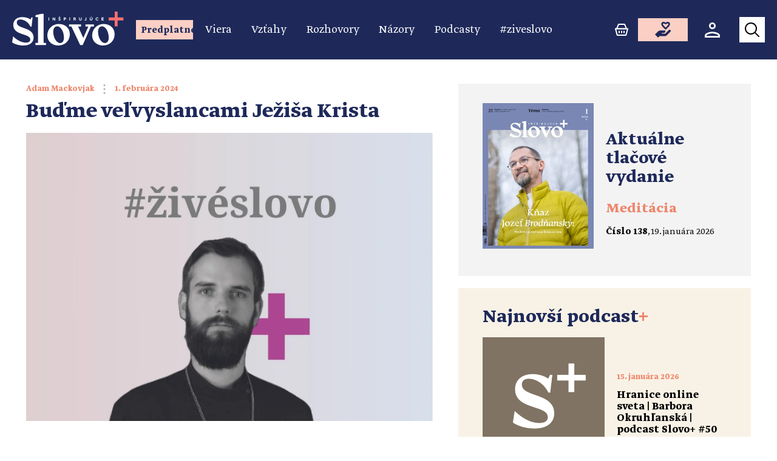

--- FILE ---
content_type: text/html; charset=utf-8
request_url: https://www.slovoplus.sk/ziveslovo/budme-velvyslancami-jezisa-krista
body_size: 8411
content:
<!DOCTYPE html><html lang="sk"><head><meta charSet="utf-8"/><meta name="viewport" content="width=device-width"/><meta property="fb:app_id" content="184990042375337"/><meta property="og:url" content="https://www.slovoplus.sk/ziveslovo/budme-velvyslancami-jezisa-krista"/><meta property="og:site_name" content="Slovo+"/><link rel="canonical" href="https://www.slovoplus.sk/ziveslovo/budme-velvyslancami-jezisa-krista"/><link rel="icon" href="/images/plus.png"/><link rel="apple-touch-icon" href="/images/plus.png"/><title>Buďme veľvyslancami Ježiša Krista - Slovo+</title><meta name="robots" content="index,follow"/><meta name="description" content="Už ste sa niekedy nanútili k niekomu na návštevu? Iste mi dáte za pravdu, že ani pre jednu stranu to nie je veľmi pozitívna skúsenosť. Čo to vlastne o"/><meta property="og:title" content="Buďme veľvyslancami Ježiša Krista - Slovo+"/><meta property="og:description" content="Už ste sa niekedy nanútili k niekomu na návštevu? Iste mi dáte za pravdu, že ani pre jednu stranu to nie je veľmi pozitívna skúsenosť. Čo to vlastne o"/><meta property="og:type" content="article"/><meta property="og:image" content="https://www.slovoplus.sk/_next/image?url=https://wp.slovoplus.sk/wp-content/uploads/2023/12/Mackovjak_Adam.jpg&amp;w=1500&amp;q=75"/><script type="application/ld+json">{"@context":"https://schema.org","@type":"Article","datePublished":"2024-02-01T05:00:00","description":"Už ste sa niekedy nanútili k niekomu na návštevu? Iste mi dáte za pravdu, že ani pre jednu stranu to nie je veľmi pozitívna skúsenosť. Čo to vlastne o","mainEntityOfPage":{"@type":"WebPage","@id":"https://www.slovoplus.sk/ziveslovo/budme-velvyslancami-jezisa-krista"},"headline":"Buďme veľvyslancami Ježiša Krista","image":["https://www.slovoplus.sk/_next/image?url=https://wp.slovoplus.sk/wp-content/uploads/2023/12/Mackovjak_Adam.jpg&amp;w=1500&amp;q=75"],"dateModified":"2024-02-01T05:00:00","author":[{"@type":"Person","name":"Adam Mackovjak","url":"https://www.slovoplus.sk/ziveslovo/autor/adam-mackovjak"}],"isAccessibleForFree":true}</script><link rel="preload" as="image" imageSrcSet="/_next/image?url=https%3A%2F%2Fwp.slovoplus.sk%2Fwp-content%2Fuploads%2F2023%2F12%2FMackovjak_Adam.jpg&amp;w=640&amp;q=75 640w, /_next/image?url=https%3A%2F%2Fwp.slovoplus.sk%2Fwp-content%2Fuploads%2F2023%2F12%2FMackovjak_Adam.jpg&amp;w=640&amp;q=75 640w, /_next/image?url=https%3A%2F%2Fwp.slovoplus.sk%2Fwp-content%2Fuploads%2F2023%2F12%2FMackovjak_Adam.jpg&amp;w=1200&amp;q=75 1200w, /_next/image?url=https%3A%2F%2Fwp.slovoplus.sk%2Fwp-content%2Fuploads%2F2023%2F12%2FMackovjak_Adam.jpg&amp;w=1500&amp;q=75 1500w" imageSizes="100vw" fetchpriority="high"/><meta name="next-head-count" content="17"/><script>
                (function(w,d,s,l,i){w[l]=w[l]||[];w[l].push({'gtm.start':
                new Date().getTime(),event:'gtm.js'});var f=d.getElementsByTagName(s)[0],
                j=d.createElement(s),dl=l!='dataLayer'?'&l='+l:'';j.async=true;j.src=
                'https://www.googletagmanager.com/gtm.js?id='+i+dl;f.parentNode.insertBefore(j,f);
                })(window,document,'script','dataLayer','GTM-W4SW9FMW');
              </script><link rel="preload" as="style" href="/font/greta.css"/><link rel="preload" href="/font/GretaTextPro-Bold.woff2" as="font" type="font/woff2" crossorigin="anonymous"/><link rel="preload" href="/font/GretaTextPro-BoldItalic.woff2" as="font" type="font/woff2" crossorigin="anonymous"/><link rel="preload" href="/font/GretaTextPro-Italic.woff2" as="font" type="font/woff2" crossorigin="anonymous"/><link rel="preload" href="/font/GretaTextPro-Light.woff2" as="font" type="font/woff2" crossorigin="anonymous"/><link rel="preload" href="/font/GretaTextPro-LightItalic.woff2" as="font" type="font/woff2" crossorigin="anonymous"/><link rel="preload" href="/font/GretaTextPro-Medium.woff2" as="font" type="font/woff2" crossorigin="anonymous"/><link rel="preload" href="/font/GretaTextPro-Regular.woff2" as="font" type="font/woff2" crossorigin="anonymous"/><link rel="stylesheet" href="/font/greta.css" type="text/css" media="all"/><link rel="preload" as="style" href="https://cdn.jsdelivr.net/gh/orestbida/cookieconsent@v2.8.1/dist/cookieconsent.min.css"/><link rel="stylesheet" href="https://cdn.jsdelivr.net/gh/orestbida/cookieconsent@v2.8.1/dist/cookieconsent.min.css" type="text/css" media="all"/><meta name="google-site-verification" content="YQJA7TWBPV-c-zbbgbJ4-_5qc5r-bpyHUkW4NQSbMlQ"/><link data-next-font="" rel="preconnect" href="/" crossorigin="anonymous"/><link rel="preload" href="/_next/static/css/07ec2f8533e06d53.css" as="style"/><link rel="stylesheet" href="/_next/static/css/07ec2f8533e06d53.css" data-n-g=""/><noscript data-n-css=""></noscript><script defer="" nomodule="" src="/_next/static/chunks/polyfills-c67a75d1b6f99dc8.js"></script><script src="/_next/static/chunks/webpack-36d12a75f0098f30.js" defer=""></script><script src="/_next/static/chunks/framework-2c79e2a64abdb08b.js" defer=""></script><script src="/_next/static/chunks/main-1e6ff3f360eaf12e.js" defer=""></script><script src="/_next/static/chunks/pages/_app-fe972ede14c74de6.js" defer=""></script><script src="/_next/static/chunks/pages/ziveslovo/%5Bslug%5D-4fccf77378d05cf0.js" defer=""></script><script src="/_next/static/Y0gYMHsrQ8Wz1cOXqc9EB/_buildManifest.js" defer=""></script><script src="/_next/static/Y0gYMHsrQ8Wz1cOXqc9EB/_ssgManifest.js" defer=""></script></head><body><noscript><iframe src="https://www.googletagmanager.com/ns.html?id=GTM-W4SW9FMW" height="0" width="0" style="display:none;visibility:hidden"></iframe></noscript><div id="fb-root"></div><script async="" defer="" crossorigin="anonymous" src="https://connect.facebook.net/sk_SK/sdk.js#xfbml=1&amp;version=v14.0&amp;appId=184990042375337&amp;autoLogAppEvents=1"></script><div id="__next"><div class="main-nav navbar_nav__fZ2tC"><div class="navbar_wrap__hDJ6y"><div class="navbar_toggle__oP_7J"><div class="navbar_hamburger__CtLiS"></div></div><div><a href="/"><span class="navbar_logoWrap__k8LZ8"><img src="/images/slovoplus.svg" alt="Slovo+" class="navbar_logo__PFwVL"/></span></a></div><nav class="navbar_navBox__d31ip"><div class="navbar_navWrap__RiOli"><ul class="NavbarLinks_nav__7nG22"><style data-emotion="css 1bielo8">.css-1bielo8{background-color:#fbcfc4;padding:0.375rem 0.25rem;margin:0 0.25rem;max-width:5.875rem;text-align:center;-webkit-transition:background 200ms ease-in;transition:background 200ms ease-in;}.css-1bielo8:hover{background-color:#ee876c;}</style><div class="MuiBox-root css-1bielo8"><a href="/moje-slovoplus"><div style="padding:0.2rem 0.25rem 0;font-weight:bold;color:#1e295a !important;line-height:1">Predplatné</div></a></div></ul></div></nav><div class="navbar_right__eoF6f"><ul class="navbar_rightNav__AP2jL"><li><a href="https://www.nakupujemplus.sk" title="Nakupujem+" target="_blank" rel="noreferrer"><svg xmlns="http://www.w3.org/2000/svg" width="22.394" height="19.341"><path fill="currentColor" d="M6.778 0a2.043 2.043 0 0 0-1.871 1.233L2.382 7.126H1.02a1.02 1.02 0 0 0-.984 1.288l2.607 9.432a2.043 2.043 0 0 0 1.962 1.5h13.186a2.039 2.039 0 0 0 1.96-1.493l2.607-9.432a1.018 1.018 0 0 0-.982-1.29h-1.363l-2.527-5.896A2.041 2.041 0 0 0 15.615 0Zm0 2.036h8.838l2.184 5.09H4.6ZM2.356 9.162h17.683l-2.251 8.144H4.6Zm4.77 2.038a1.018 1.018 0 0 0-1.018 1.018v2.036a1.018 1.018 0 1 0 2.036 0v-2.038A1.018 1.018 0 0 0 7.126 11.2Zm4.072 0a1.018 1.018 0 0 0-1.018 1.018v2.036a1.018 1.018 0 1 0 2.036 0v-2.038A1.018 1.018 0 0 0 11.2 11.2Zm4.072 0a1.018 1.018 0 0 0-1.018 1.018v2.036a1.018 1.018 0 0 0 2.036 0v-2.038A1.018 1.018 0 0 0 15.27 11.2Z"></path></svg><span>Obchod</span></a></li><li class="navbar_support__EE2ic"><a href="/podpora"><div><svg xmlns="http://www.w3.org/2000/svg" width="26.033" height="26.033"><path fill="currentColor" d="M14.351 0a3.938 3.938 0 0 0-3.938 3.938c0 3.222 7.159 8.949 7.159 8.949s7.159-5.727 7.159-8.949A3.938 3.938 0 0 0 20.793 0a4.281 4.281 0 0 0-3.221 1.495A4.281 4.281 0 0 0 14.351 0Zm0 2.6c1.276 0 3.089 1.726 3.089 1.726S19.515 2.6 20.793 2.6a1.334 1.334 0 0 1 1.337 1.313c-.1.935-2.111 3.34-4.556 5.552-2.42-2.2-4.462-4.627-4.558-5.527A1.337 1.337 0 0 1 14.351 2.6Zm9.841 10.413a1.835 1.835 0 0 0-1.3.539l-5.969 5.969h-5.208a.651.651 0 0 1 0-1.3h2.6a2.6 2.6 0 0 0 2.6-2.6v-1.3H8.664a5.2 5.2 0 0 0-3.681 1.525L0 20.826l5.207 5.207 2.6-2.6h9.335a2.6 2.6 0 0 0 1.841-.763l6.508-6.508a1.841 1.841 0 0 0-1.3-3.142Z"></path></svg><span>Podporte nás</span></div></a></li><li><a href="/moje-slovoplus"><div class="navbar_account__arhug"><svg xmlns="http://www.w3.org/2000/svg" width="25" height="25" viewBox="0 0 20.675 20.675"><path fill="currentColor" d="M10.337 0a4.594 4.594 0 1 0 4.594 4.594A4.612 4.612 0 0 0 10.337 0Zm0 2.3a2.3 2.3 0 1 1-2.3 2.3 2.28 2.28 0 0 1 2.3-2.3Zm0 10.337a18.317 18.317 0 0 0-6.376 1.259 9.589 9.589 0 0 0-2.622 1.463A3.241 3.241 0 0 0 0 17.8v2.871h20.675V17.8a3.241 3.241 0 0 0-1.339-2.448 9.589 9.589 0 0 0-2.622-1.463 18.317 18.317 0 0 0-6.377-1.255Zm0 2.3a16.645 16.645 0 0 1 5.534 1.1 7.713 7.713 0 0 1 1.994 1.093c.434.361.511.607.511.682v.574H2.3V17.8c0-.075.078-.321.511-.682A7.713 7.713 0 0 1 4.8 16.029a16.645 16.645 0 0 1 5.537-1.097Z"></path></svg><span>Moje konto</span></div></a></li></ul><div class="search_search__Q0nm7"><div class="search_trigger__5k4px"><svg xmlns="http://www.w3.org/2000/svg" width="24.016" height="24.016" class="search_searchIcon__YIY9L"><path fill="currentColor" d="M10 0a10 10 0 1 0 6.322 17.736l5.971 5.971a1 1 0 1 0 1.414-1.414l-5.971-5.971A9.99 9.99 0 0 0 10 0Zm0 2a8 8 0 1 1-8 8 7.985 7.985 0 0 1 8-8Z"></path></svg></div></div></div></div></div><main class="content-single living-word"><div class="wrap wrap-sidebar"><article class="section-content"><div class="top-meta"><a href="/ziveslovo/autor/adam-mackovjak"><span class="link no-decoration">Adam Mackovjak</span></a><img class="date-divider" src="/images/vdots.svg" alt=""/><span data-date="2024-02-01T05:00:00"></span></div><h1 class="post-title">Buďme veľvyslancami Ježiša Krista</h1><img alt="Buďme veľvyslancami Ježiša Krista" fetchpriority="high" width="1500" height="1064" decoding="async" data-nimg="1" class="next-img" style="color:transparent" sizes="100vw" srcSet="/_next/image?url=https%3A%2F%2Fwp.slovoplus.sk%2Fwp-content%2Fuploads%2F2023%2F12%2FMackovjak_Adam.jpg&amp;w=640&amp;q=75 640w, /_next/image?url=https%3A%2F%2Fwp.slovoplus.sk%2Fwp-content%2Fuploads%2F2023%2F12%2FMackovjak_Adam.jpg&amp;w=640&amp;q=75 640w, /_next/image?url=https%3A%2F%2Fwp.slovoplus.sk%2Fwp-content%2Fuploads%2F2023%2F12%2FMackovjak_Adam.jpg&amp;w=1200&amp;q=75 1200w, /_next/image?url=https%3A%2F%2Fwp.slovoplus.sk%2Fwp-content%2Fuploads%2F2023%2F12%2FMackovjak_Adam.jpg&amp;w=1500&amp;q=75 1500w" src="/_next/image?url=https%3A%2F%2Fwp.slovoplus.sk%2Fwp-content%2Fuploads%2F2023%2F12%2FMackovjak_Adam.jpg&amp;w=1500&amp;q=75"/><div class="middle-meta"><a class="share no-decoration link-reverse" href="https://facebook.com/sharer.php?u=https://www.slovoplus.sk/ziveslovo/budme-velvyslancami-jezisa-krista" title="Zdieľať na Facebooku" target="_blank" rel="noreferrer">Zdieľať<svg xmlns="http://www.w3.org/2000/svg" width="21.6" height="24" class="share-icon"><path fill="currentColor" d="M18 0a3.618 3.618 0 0 0-3.6 3.6 3.552 3.552 0 0 0 .068.67L5.906 9.265A3.563 3.563 0 0 0 3.6 8.4a3.6 3.6 0 1 0 0 7.2 3.563 3.563 0 0 0 2.306-.865l8.562 4.992a3.555 3.555 0 0 0-.068.673 3.6 3.6 0 1 0 3.6-3.6 3.561 3.561 0 0 0-2.306.867l-8.562-5a3.339 3.339 0 0 0 0-1.341l8.562-4.995A3.563 3.563 0 0 0 18 7.2 3.6 3.6 0 1 0 18 0Zm0 2.4a1.2 1.2 0 1 1-1.2 1.2A1.182 1.182 0 0 1 18 2.4ZM3.6 10.8A1.2 1.2 0 1 1 2.4 12a1.182 1.182 0 0 1 1.2-1.2ZM18 19.2a1.2 1.2 0 1 1-1.2 1.2 1.182 1.182 0 0 1 1.2-1.2Z"></path></svg></a></div><div class="bible-box content"><div><p>Ježiš zvolal Dvanástich a začal ich posielať po dvoch. Dal im moc nad nečistými duchmi a prikázal im, aby si okrem palice nebrali na cestu nič: ani chlieb ani kapsu ani peniaze do opaska, ale aby sa obuli do sandálov a neobliekali si dvoje šiat.<br />
A povedal im: „Keď kdekoľvek vojdete do domu, ostaňte tam, kým odtiaľ nepôjdete ďalej. Ale keby vás na niektorom mieste neprijali, ani nevypočuli, odíďte odtiaľ a straste si prach z nôh na svedectvo proti nim.“<br />
Oni šli a hlásali, že treba robiť pokánie. Vyhnali mnoho zlých duchov, pomazali olejom veľa chorých a uzdravovali.</p>
</div><p class="bible-ref">Mk 6, 7-13</p></div><div class="content">
<p>Už ste sa niekedy nanútili k niekomu na návštevu? Iste mi dáte za pravdu, že ani pre jednu stranu to nie je veľmi pozitívna skúsenosť. Čo to vlastne od nás Pán Ježiš očakáva? To naozaj máme byť takými otravnými hosťami? Predstavte si však, že by k vám takto nečakane prišla nejaká vzácna celebrita. Sedela by s vami pri káve a úprimne sa o vás zaujímala. Povedala by vám slová, ktoré by možno zmenili aj celý váš nasledujúci život. ,,Óó, aká vzácna to hodina takéhoto navštívenia“, povedali by ste si.Či nás Pán Ježiš neposiela ako svojich veľvyslancov? Tých, čo sprítomňujú tú najväčšiu celebritu v histórii sveta?</p>
</div><div class="hint content text-center"><p><strong>TIP NA DNES:</strong></p><div>Navštívim fyzicky alebo online niekoho, koho mi Boh v modlitbe pripomenie. No prídem k nemu už nie za seba, ale ako nositeľ Ježiša Krista –Syna živého Boha. </div></div></article><section class="section-right"><div class="widget latest-podcast"><h3 class="widget-title color-blue">Najnovší podcast<span class="color-primary">+</span></h3><div class="podcast-wrap"><div class="img-wrap"><a href="/category/podcasty"><style data-emotion="css 1ff3knq">.css-1ff3knq{font-family:Greta Text Pro,Helvetica Neue,Helvetica,Arial,sans-serif;font-weight:500;font-size:0.875rem;line-height:1.75;text-transform:uppercase;min-width:64px;padding:6px 16px;border-radius:4px;-webkit-transition:background-color 250ms cubic-bezier(0.4, 0, 0.2, 1) 0ms,box-shadow 250ms cubic-bezier(0.4, 0, 0.2, 1) 0ms,border-color 250ms cubic-bezier(0.4, 0, 0.2, 1) 0ms,color 250ms cubic-bezier(0.4, 0, 0.2, 1) 0ms;transition:background-color 250ms cubic-bezier(0.4, 0, 0.2, 1) 0ms,box-shadow 250ms cubic-bezier(0.4, 0, 0.2, 1) 0ms,border-color 250ms cubic-bezier(0.4, 0, 0.2, 1) 0ms,color 250ms cubic-bezier(0.4, 0, 0.2, 1) 0ms;color:rgba(0, 0, 0, 0.87);background-color:#EE876C;box-shadow:0px 3px 1px -2px rgba(0,0,0,0.2),0px 2px 2px 0px rgba(0,0,0,0.14),0px 1px 5px 0px rgba(0,0,0,0.12);width:100%;border-radius:0;text-transform:none;padding:0.75em 1.75em 0.625em;font-size:1.25em;font-weight:bold;line-height:1.25;box-shadow:none;color:#fff!important;}.css-1ff3knq:hover{-webkit-text-decoration:none;text-decoration:none;background-color:rgb(166, 94, 75);box-shadow:0px 2px 4px -1px rgba(0,0,0,0.2),0px 4px 5px 0px rgba(0,0,0,0.14),0px 1px 10px 0px rgba(0,0,0,0.12);}@media (hover: none){.css-1ff3knq:hover{background-color:#EE876C;}}.css-1ff3knq:active{box-shadow:0px 5px 5px -3px rgba(0,0,0,0.2),0px 8px 10px 1px rgba(0,0,0,0.14),0px 3px 14px 2px rgba(0,0,0,0.12);}.css-1ff3knq.Mui-focusVisible{box-shadow:0px 3px 5px -1px rgba(0,0,0,0.2),0px 6px 10px 0px rgba(0,0,0,0.14),0px 1px 18px 0px rgba(0,0,0,0.12);}.css-1ff3knq.Mui-disabled{color:rgba(0, 0, 0, 0.26);box-shadow:none;background-color:rgba(0, 0, 0, 0.12);}.css-1ff3knq:hover{background-color:#1E295A;color:#fff!important;}</style><style data-emotion="css 1vnvz9j">.css-1vnvz9j{display:-webkit-inline-box;display:-webkit-inline-flex;display:-ms-inline-flexbox;display:inline-flex;-webkit-align-items:center;-webkit-box-align:center;-ms-flex-align:center;align-items:center;-webkit-box-pack:center;-ms-flex-pack:center;-webkit-justify-content:center;justify-content:center;position:relative;box-sizing:border-box;-webkit-tap-highlight-color:transparent;background-color:transparent;outline:0;border:0;margin:0;border-radius:0;padding:0;cursor:pointer;-webkit-user-select:none;-moz-user-select:none;-ms-user-select:none;user-select:none;vertical-align:middle;-moz-appearance:none;-webkit-appearance:none;-webkit-text-decoration:none;text-decoration:none;color:inherit;font-family:Greta Text Pro,Helvetica Neue,Helvetica,Arial,sans-serif;font-weight:500;font-size:0.875rem;line-height:1.75;text-transform:uppercase;min-width:64px;padding:6px 16px;border-radius:4px;-webkit-transition:background-color 250ms cubic-bezier(0.4, 0, 0.2, 1) 0ms,box-shadow 250ms cubic-bezier(0.4, 0, 0.2, 1) 0ms,border-color 250ms cubic-bezier(0.4, 0, 0.2, 1) 0ms,color 250ms cubic-bezier(0.4, 0, 0.2, 1) 0ms;transition:background-color 250ms cubic-bezier(0.4, 0, 0.2, 1) 0ms,box-shadow 250ms cubic-bezier(0.4, 0, 0.2, 1) 0ms,border-color 250ms cubic-bezier(0.4, 0, 0.2, 1) 0ms,color 250ms cubic-bezier(0.4, 0, 0.2, 1) 0ms;color:rgba(0, 0, 0, 0.87);background-color:#EE876C;box-shadow:0px 3px 1px -2px rgba(0,0,0,0.2),0px 2px 2px 0px rgba(0,0,0,0.14),0px 1px 5px 0px rgba(0,0,0,0.12);width:100%;border-radius:0;text-transform:none;padding:0.75em 1.75em 0.625em;font-size:1.25em;font-weight:bold;line-height:1.25;box-shadow:none;color:#fff!important;}.css-1vnvz9j::-moz-focus-inner{border-style:none;}.css-1vnvz9j.Mui-disabled{pointer-events:none;cursor:default;}@media print{.css-1vnvz9j{-webkit-print-color-adjust:exact;color-adjust:exact;}}.css-1vnvz9j:hover{-webkit-text-decoration:none;text-decoration:none;background-color:rgb(166, 94, 75);box-shadow:0px 2px 4px -1px rgba(0,0,0,0.2),0px 4px 5px 0px rgba(0,0,0,0.14),0px 1px 10px 0px rgba(0,0,0,0.12);}@media (hover: none){.css-1vnvz9j:hover{background-color:#EE876C;}}.css-1vnvz9j:active{box-shadow:0px 5px 5px -3px rgba(0,0,0,0.2),0px 8px 10px 1px rgba(0,0,0,0.14),0px 3px 14px 2px rgba(0,0,0,0.12);}.css-1vnvz9j.Mui-focusVisible{box-shadow:0px 3px 5px -1px rgba(0,0,0,0.2),0px 6px 10px 0px rgba(0,0,0,0.14),0px 1px 18px 0px rgba(0,0,0,0.12);}.css-1vnvz9j.Mui-disabled{color:rgba(0, 0, 0, 0.26);box-shadow:none;background-color:rgba(0, 0, 0, 0.12);}.css-1vnvz9j:hover{background-color:#1E295A;color:#fff!important;}</style><button class="MuiButtonBase-root MuiButton-root MuiButton-contained MuiButton-containedPrimary MuiButton-sizeMedium MuiButton-containedSizeMedium MuiButton-fullWidth MuiButton-root MuiButton-contained MuiButton-containedPrimary MuiButton-sizeMedium MuiButton-containedSizeMedium MuiButton-fullWidth css-1vnvz9j" tabindex="0" type="button">Všetky podcasty</button></a></div><div class="info"><p><b>Invalid Date</b></p><h3></h3><div class="audio-player"><div class="play-container"><div class="toggle-play"><svg xmlns="http://www.w3.org/2000/svg" viewBox="0 0 64 64"><path fill="currentColor" d="M32 0a32 32 0 1 0 32 32A32.049 32.049 0 0 0 32 0Zm0 6.4A25.6 25.6 0 1 1 6.4 32 25.552 25.552 0 0 1 32 6.4Zm-6.4 14.513v22.174L44.8 32Z"></path></svg></div></div><div class="timeline-wrap"><div class="timeline"><div class="progress"></div></div><div class="time"><div class="current">0:00</div><div class="length"></div></div></div></div></div></div></div></section></div></main><footer class="footer"><div class="footer-wrap"><div class="top-footer"><div class="logo-wrap"><img alt="slovoplus logo" loading="lazy" width="200" height="100" decoding="async" data-nimg="1" style="color:transparent;object-fit:contain" srcSet="/_next/image?url=%2Fimages%2Ffooter_logo.png%3Fv%3D2&amp;w=640&amp;q=75 1x" src="/_next/image?url=%2Fimages%2Ffooter_logo.png%3Fv%3D2&amp;w=640&amp;q=75"/></div><ul class="nav"><li class="nav-item link-reverse"><a href="/o-nas">O nás</a></li><li class="nav-item link-reverse"><a href="https://obchod.slovoplus.sk" target="_blank" rel="noreferrer">Obchod</a></li><li class="nav-item link-reverse"><a href="/podpora">Podporte nás</a></li></ul><ul class="socials"><li class="social-item link-reverse"><a href="https://www.facebook.com/pozehnanecitanie" title="Facebook" target="_blank" rel="noreferrer"><svg xmlns="http://www.w3.org/2000/svg" width="26.91" height="26.91"><path fill="currentColor" d="M13.455 0A13.455 13.455 0 1 0 26.91 13.455 13.475 13.475 0 0 0 13.455 0Zm0 2.691a10.758 10.758 0 0 1 1.64 21.391v-7.418h3.132l.491-3.183h-3.623v-1.74c0-1.323.431-2.5 1.669-2.5h1.986V6.467a16.943 16.943 0 0 0-2.483-.15c-2.914 0-4.622 1.539-4.622 5.046v2.118h-3v3.183h3v7.392a10.759 10.759 0 0 1 1.81-21.365Z"></path></svg></a></li><li class="social-item link-reverse"><a href="https://www.instagram.com/slovoplus" title="Instagram" target="_blank" rel="noreferrer"><svg xmlns="http://www.w3.org/2000/svg" width="24.219" height="24.219"><path fill="currentColor" d="M6.727 0A6.735 6.735 0 0 0 0 6.727v10.764a6.735 6.735 0 0 0 6.727 6.728h10.764a6.735 6.735 0 0 0 6.728-6.728V6.727A6.735 6.735 0 0 0 17.491 0Zm0 2.691h10.764a4.041 4.041 0 0 1 4.037 4.036v10.764a4.041 4.041 0 0 1-4.037 4.037H6.727a4.041 4.041 0 0 1-4.036-4.037V6.727a4.041 4.041 0 0 1 4.036-4.036Zm12.11 1.345a1.345 1.345 0 1 0 1.345 1.345 1.346 1.346 0 0 0-1.345-1.345Zm-6.728 1.346a6.727 6.727 0 1 0 6.727 6.727 6.735 6.735 0 0 0-6.727-6.727Zm0 2.691a4.036 4.036 0 1 1-4.036 4.036 4.041 4.041 0 0 1 4.036-4.036Z"></path></svg></a></li><li class="social-item link-reverse"><a href="https://www.tiktok.com/@slovoplus" title="TikTok" target="_blank" rel="noreferrer"><svg xmlns="http://www.w3.org/2000/svg" width="32" height="32" viewBox="0 0 24 24"><path fill="currentColor" d="M6 3C4.355 3 3 4.355 3 6v12c0 1.645 1.355 3 3 3h12c1.645 0 3-1.355 3-3V6c0-1.645-1.355-3-3-3H6zm0 2h12c.565 0 1 .435 1 1v12c0 .565-.435 1-1 1H6c-.565 0-1-.435-1-1V6c0-.565.435-1 1-1zm6 2v7c0 .565-.435 1-1 1s-1-.435-1-1 .435-1 1-1v-2c-1.645 0-3 1.355-3 3s1.355 3 3 3 3-1.355 3-3v-3.768c.616.44 1.26.768 2 .768V9c-.047 0-.737-.22-1.219-.639C14.3 7.941 14 7.415 14 7h-2z"></path></svg></a></li><li class="social-item link-reverse"><a href="https://www.youtube.com/channel/UCMMv9h3pYjCQrxUFc1P26Tw" title="YouTube" target="_blank" rel="noreferrer"><svg xmlns="http://www.w3.org/2000/svg" width="26.91" height="21.528"><path fill="currentColor" d="M13.455 0S5.04 0 2.941.562A3.368 3.368 0 0 0 .562 2.941C0 5.04 0 10.764 0 10.764s0 5.724.562 7.823a3.368 3.368 0 0 0 2.378 2.378c2.1.562 10.514.562 10.514.562s8.415 0 10.514-.562a3.37 3.37 0 0 0 2.378-2.378c.562-2.1.562-7.823.562-7.823s0-5.724-.562-7.823A3.37 3.37 0 0 0 23.968.563C21.87 0 13.455 0 13.455 0Zm0 2.691a72.638 72.638 0 0 1 9.818.47.683.683 0 0 1 .476.476 43.1 43.1 0 0 1 .47 7.127 43.109 43.109 0 0 1-.47 7.127.683.683 0 0 1-.476.476 72.624 72.624 0 0 1-9.818.47 72.666 72.666 0 0 1-9.818-.47.683.683 0 0 1-.476-.476 43.1 43.1 0 0 1-.47-7.127 43.154 43.154 0 0 1 .47-7.13.68.68 0 0 1 .476-.473 72.623 72.623 0 0 1 9.818-.47ZM10.764 6.1v9.324l8.073-4.662Z"></path></svg></a></li></ul></div><div class="bottom-footer" data-nosnippet="true"><div class="bene"><div class="logo-wrap"><img class="logo-house" src="/images/benemedia.png" alt="BeneMedia"/></div><div><p>BeneMedia<br/>ISSN: 2730-0749</p></div></div><div class="contact"><div><p><b>Slovo+ vydáva BeneMedia</b><br/>BeneMedia, s.r.o.<br/>Prepoštská 2085/5<br/>811 01 Bratislava - mestská časť Staré Mesto</p></div><div><p><b><a href="/cdn-cgi/l/email-protection" class="__cf_email__" data-cfemail="4821262e27083b24273e2738243d3b663b23">[email&#160;protected]</a></b><br/><b>0948 028 474</b><br/>IČO: 47 225 718<br/>DIČ: 202 381 3275<br/>IČ DPH: SK202 381 3275</p></div></div><div class="gdpr"><a href="/vseobecne-obchodne-podmienky"><span class="no-decoration link">Všeobecné obchodné podmienky pre<br/>predplatné portálu www.slovoplus.sk</span></a></div></div></div></footer><script data-cfasync="false" src="/cdn-cgi/scripts/5c5dd728/cloudflare-static/email-decode.min.js"></script><script type="text/plain" data-cookiecategory="analytics" src="https://www.googletagmanager.com/gtag/js?id=UA-122980419-1" defer=""></script><script type="text/plain" data-cookiecategory="analytics">
                    window.dataLayer = window.dataLayer || [];
                    function gtag(){dataLayer.push(arguments);}
                    gtag('js', new Date());
                    gtag('config', 'UA-122980419-1', {
                    page_path: window.location.pathname,
                    });
                </script><script type="text/plain" data-cookiecategory="analytics">
                    !function(f,b,e,v,n,t,s){if(f.fbq)return;n=f.fbq=function(){n.callMethod?
                    n.callMethod.apply(n,arguments):n.queue.push(arguments)};if(!f._fbq)f._fbq=n;
                    n.push=n;n.loaded=!0;n.version='2.0';n.queue=[];t=b.createElement(e);t.async=!0;
                    t.src=v;s=b.getElementsByTagName(e)[0];s.parentNode.insertBefore(t,s)}(window,
                    document,'script','https://connect.facebook.net/en_US/fbevents.js');
                    fbq('init', '892742921675117');
                    fbq('track', 'PageView');
                </script><script type="text/plain" data-cookiecategory="analytics">
                    (function(c,l,a,r,i,t,y){
                        c[a]=c[a]||function(){(c[a].q=c[a].q||[]).push(arguments)};
                        t=l.createElement(r);t.async=1;t.src="https://www.clarity.ms/tag/"+i;
                        y=l.getElementsByTagName(r)[0];y.parentNode.insertBefore(t,y);
                    })(window, document, "clarity", "script", "ibloktwahm");
                </script></div><script id="__NEXT_DATA__" type="application/json">{"props":{"pageProps":{"livingWord":{"__typename":"LivingWord","id":"cG9zdDo5NDgzMg==","slug":"budme-velvyslancami-jezisa-krista","title":"Buďme veľvyslancami Ježiša Krista","content":"\n\u003cp\u003eUž ste sa niekedy nanútili k niekomu na návštevu? Iste mi dáte za pravdu, že ani pre jednu stranu to nie je veľmi pozitívna skúsenosť. Čo to vlastne od nás Pán Ježiš očakáva? To naozaj máme byť takými otravnými hosťami? Predstavte si však, že by k vám takto nečakane prišla nejaká vzácna celebrita. Sedela by s vami pri káve a úprimne sa o vás zaujímala. Povedala by vám slová, ktoré by možno zmenili aj celý váš nasledujúci život. ,,Óó, aká vzácna to hodina takéhoto navštívenia“, povedali by ste si.Či nás Pán Ježiš neposiela ako svojich veľvyslancov? Tých, čo sprítomňujú tú najväčšiu celebritu v histórii sveta?\u003c/p\u003e\n","dateGmt":"2024-02-01T05:00:00","author":{"__typename":"NodeWithAuthorToUserConnectionEdge","node":{"__typename":"User","name":"Adam Mackovjak","slug":"adam-mackovjak","authorFields":{"__typename":"User_Authorfields","imageLivingword":{"__typename":"MediaItem","sourceUrl":"https://wp.slovoplus.sk/wp-content/uploads/2023/12/Mackovjak_Adam.jpg","mediaDetails":{"__typename":"MediaDetails","width":1500,"height":1064},"altText":""}}}},"template":{"__typename":"DefaultTemplate","templateName":"Default"},"livingWordFields":{"__typename":"LivingWord_Livingwordfields","bible":"\u003cp\u003eJežiš zvolal Dvanástich a začal ich posielať po dvoch. Dal im moc nad nečistými duchmi a prikázal im, aby si okrem palice nebrali na cestu nič: ani chlieb ani kapsu ani peniaze do opaska, ale aby sa obuli do sandálov a neobliekali si dvoje šiat.\u003cbr /\u003e\nA povedal im: „Keď kdekoľvek vojdete do domu, ostaňte tam, kým odtiaľ nepôjdete ďalej. Ale keby vás na niektorom mieste neprijali, ani nevypočuli, odíďte odtiaľ a straste si prach z nôh na svedectvo proti nim.“\u003cbr /\u003e\nOni šli a hlásali, že treba robiť pokánie. Vyhnali mnoho zlých duchov, pomazali olejom veľa chorých a uzdravovali.\u003c/p\u003e\n","bibleReference":"Mk 6, 7-13","hint":"Navštívim fyzicky alebo online niekoho, koho mi Boh v modlitbe pripomenie. No prídem k nemu už nie za seba, ale ako nositeľ Ježiša Krista –Syna živého Boha. "},"featuredImage":{"__typename":"NodeWithFeaturedImageToMediaItemConnectionEdge","node":{"__typename":"MediaItem","id":"cG9zdDo5NDUxNA==","sourceUrl":"https://wp.slovoplus.sk/wp-content/uploads/2023/12/Mackovjak_Adam.jpg","altText":"","mediaDetails":{"__typename":"MediaDetails","width":1500,"height":1064}}}}},"__N_SSG":true},"page":"/ziveslovo/[slug]","query":{"slug":"budme-velvyslancami-jezisa-krista"},"buildId":"Y0gYMHsrQ8Wz1cOXqc9EB","isFallback":false,"gsp":true,"scriptLoader":[]}</script><script defer src="https://static.cloudflareinsights.com/beacon.min.js/vcd15cbe7772f49c399c6a5babf22c1241717689176015" integrity="sha512-ZpsOmlRQV6y907TI0dKBHq9Md29nnaEIPlkf84rnaERnq6zvWvPUqr2ft8M1aS28oN72PdrCzSjY4U6VaAw1EQ==" data-cf-beacon='{"version":"2024.11.0","token":"ace955aa63b34bfa84aa61470fd119df","r":1,"server_timing":{"name":{"cfCacheStatus":true,"cfEdge":true,"cfExtPri":true,"cfL4":true,"cfOrigin":true,"cfSpeedBrain":true},"location_startswith":null}}' crossorigin="anonymous"></script>
</body></html>

--- FILE ---
content_type: application/javascript; charset=UTF-8
request_url: https://www.slovoplus.sk/_next/static/chunks/pages/tlacove-vydania/%5Bslug%5D-e18a93b38860aa53.js
body_size: 1227
content:
(self.webpackChunk_N_E=self.webpackChunk_N_E||[]).push([[910],{5096:function(e,i,l){(window.__NEXT_P=window.__NEXT_P||[]).push(["/tlacove-vydania/[slug]",function(){return l(4443)}])},4443:function(e,i,l){"use strict";l.r(i),l.d(i,{PrintComponent:function(){return p},__N_SSG:function(){return j},default:function(){return g}});var s=l(5893),n=l(4303),d=l(3990),t=l(9005),a=l(7294),r=l(878),o=l(3745),c=l(1664),u=l.n(c),v=l(3321),h=l(5675),m=l.n(h),x=l(3983),j=!0;function p(e){var i,l,c,h,j,p,g,w,f,N,_,b,k,I,F;let{print:Z}=e,[D,y]=(0,a.useState)(!1),[E,S]=(0,a.useState)(null);(0,a.useEffect)(()=>{let e=async()=>{let e=await fetch("/api/latest-prints"),i=await e.json();S(i)};e()},[S]),(0,a.useEffect)(()=>{y(!0)},[]);let P=null==Z?void 0:Z.id,U=(null==E?void 0:E.length)?E[0]:null;return(0,s.jsxs)(s.Fragment,{children:[(0,s.jsx)(r.Z,{title:null==Z?void 0:Z.title,description:null==Z?void 0:Z.content,image:(0,x.DW)({src:null==Z?void 0:null===(i=Z.featuredImage)||void 0===i?void 0:null===(l=i.node)||void 0===l?void 0:l.sourceUrl,width:1500})}),(0,s.jsxs)("main",{className:"content-single",children:[(null==U?void 0:U.id)===P&&(0,s.jsx)("div",{className:"page-header",children:(0,s.jsx)("div",{className:"wrap",children:(0,s.jsx)("h1",{className:"page-title",children:"Aktu\xe1lne tlačov\xe9 vydanie"})})}),(0,s.jsxs)("div",{className:"wrap wrap-sidebar",children:[(0,s.jsxs)("article",{className:"section-content",children:[(0,s.jsxs)("div",{className:"top-meta",children:[(null==Z?void 0:null===(c=Z.printFields)||void 0===c?void 0:c.number)&&(0,s.jsxs)("span",{children:["Č\xedslo ",null==Z?void 0:null===(h=Z.printFields)||void 0===h?void 0:h.number]}),(null==Z?void 0:null===(j=Z.printFields)||void 0===j?void 0:j.releaseDate)&&(0,s.jsxs)(s.Fragment,{children:[(0,s.jsx)("img",{className:"date-divider",src:"/images/vdots.svg",alt:""}),(0,s.jsx)("span",{className:"color-blue",children:null==Z?void 0:null===(p=Z.printFields)||void 0===p?void 0:p.releaseDate})]})]}),(0,s.jsx)("h1",{className:"post-title",children:null==Z?void 0:Z.title}),(null==Z?void 0:null===(g=Z.featuredImage)||void 0===g?void 0:null===(w=g.node)||void 0===w?void 0:w.sourceUrl)&&(0,s.jsx)(m(),{className:"next-img",src:(0,x.wD)(Z.featuredImage.node.sourceUrl),alt:null==Z?void 0:Z.title,width:(null===(f=Z.featuredImage.node.mediaDetails)||void 0===f?void 0:f.width)||640,height:(null===(N=Z.featuredImage.node.mediaDetails)||void 0===N?void 0:N.height)||371,sizes:"100vw",priority:!0}),(0,s.jsx)("div",{className:"middle-meta",children:(0,s.jsxs)("a",{className:"share no-decoration link-reverse",href:"https://facebook.com/sharer.php?u=https://www.slovoplus.sk/tlacove-vydania/".concat(null==Z?void 0:Z.slug),title:"Zdieľať na Facebooku",target:"_blank",rel:"noreferrer",children:["Zdieľať",(0,s.jsx)(n.Z,{className:"share-icon"})]})}),(0,s.jsx)("div",{className:"content",dangerouslySetInnerHTML:{__html:null==Z?void 0:Z.content}}),(null==Z?void 0:null===(_=Z.printFields)||void 0===_?void 0:_.previewPdf)&&(0,s.jsx)("div",{className:"preview-container mb3",children:(0,s.jsx)("iframe",{src:"https://docs.google.com/viewer?url=".concat(null==Z?void 0:null===(b=Z.printFields)||void 0===b?void 0:null===(k=b.previewPdf)||void 0===k?void 0:k.mediaItemUrl,"&embedded=true"),frameBorder:"0",height:"500px",width:"100%"})})]}),(0,s.jsxs)("section",{className:"section-right",children:[(0,s.jsx)(o.Z,{zoneId:1}),U&&(0,s.jsxs)("div",{className:"widget latest-print-preview",children:[(0,s.jsx)("div",{className:"img-wrap",children:(0,s.jsx)(m(),{className:"next-img",src:(0,x.wD)(null===(I=U.featuredImage)||void 0===I?void 0:null===(F=I.node)||void 0===F?void 0:F.sourceUrl),alt:U.title,width:640,height:640,sizes:"1vw"})}),(0,s.jsx)("div",{className:"text-center mt1",children:(0,s.jsx)(u(),{href:"/moje-slovoplus",children:(0,s.jsx)(v.Z,{variant:"contained",color:"secondary",children:"Predplatiť si Slovo+"})})})]}),E&&(0,s.jsxs)("div",{className:"widget latest-prints",children:[(0,s.jsx)("h3",{className:"widget-title color-blue",children:"Staršie č\xedsla"}),(0,s.jsx)("div",{className:"list",children:null==E?void 0:E.map((e,i)=>{var l,n;return i?(0,s.jsx)("div",{className:"item",children:(0,s.jsx)(u(),{href:e.uri,children:(0,s.jsx)("span",{className:"link",children:(0,s.jsx)(m(),{className:"next-img",src:(0,x.wD)(null===(l=e.featuredImage)||void 0===l?void 0:null===(n=l.node)||void 0===n?void 0:n.sourceUrl),alt:e.title,width:640,height:640,sizes:"1vw"})})})},e.id):null})})]}),(0,s.jsx)(o.Z,{zoneId:2}),(0,s.jsx)(d.Z,{}),D&&(0,s.jsx)(t.Z,{})]})]})]})]})}function g(e){return(0,s.jsx)(p,{...e})}}},function(e){e.O(0,[774,888,179],function(){return e(e.s=5096)}),_N_E=e.O()}]);